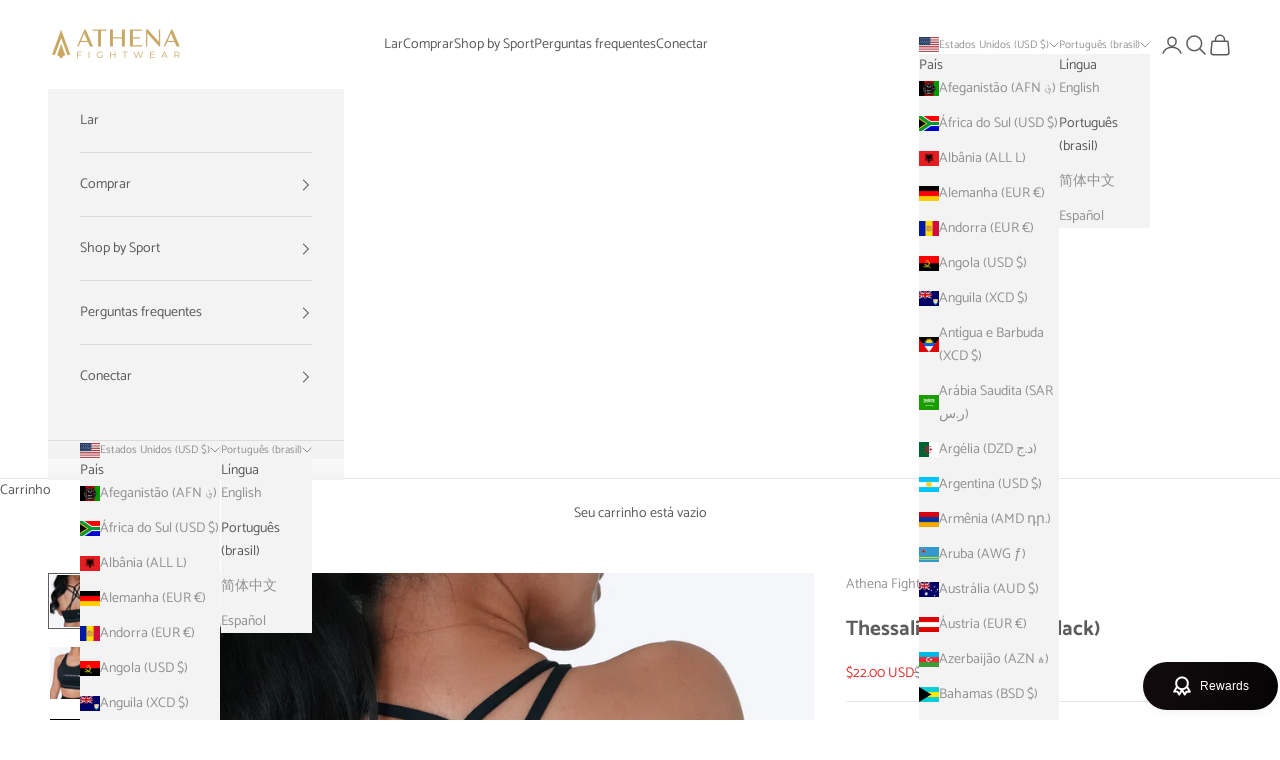

--- FILE ---
content_type: text/javascript; charset=utf-8
request_url: https://athenafightwear.com/pt/products/thessalia-sports-bra-v2-0-black.js
body_size: 1811
content:
{"id":8122466762942,"title":"Thessalia Sports Bra (Black)","handle":"thessalia-sports-bra-v2-0-black","description":"\u003cp\u003e\u003cspan style=\"color: rgb(185, 0, 0);\"\u003e\u003cstrong\u003eNo refunds on sale items, sorry.\u003c\/strong\u003e\u003c\/span\u003e\u003c\/p\u003e\n\u003cp\u003eNow with an upgraded crossback design, the Thessalia v2.0 is our version of the classic yoga bra with a little extra length for support and coverage, made for women who fight and perfect for wearing under your Gi. Some familiar martial arts disciplines are imprinted in gold around the waistband - a mark that shows you are part of this fightworld.\u003c\/p\u003e\n\u003cp\u003e\u003cbr\u003e\u003cstrong\u003eDetails\u003c\/strong\u003e\u003c\/p\u003e\n\u003cul\u003e\n\u003cli\u003e\u003cspan data-mce-fragment=\"1\"\u003eTrue to size\u003c\/span\u003e\u003c\/li\u003e\n\u003cli\u003eShortline length\u003c\/li\u003e\n\u003cli\u003eMedium support, made for training and perfect for going under your Gi\u003c\/li\u003e\n\u003cli\u003eHigher, secure neckline making it suitable for sparring and fights\u003c\/li\u003e\n\u003cli\u003eSoft, breathable fabric that wicks sweat \u003c\/li\u003e\n\u003cli\u003eRemovable cups provide extra structure \u0026amp; coverage if desired\u003c\/li\u003e\n\u003cli\u003e76% polyester, 24% spandex\u003c\/li\u003e\n\u003c\/ul\u003e\n\u003cp\u003e \u003c\/p\u003e","published_at":"2024-06-07T09:15:05+08:00","created_at":"2024-05-07T14:51:07+08:00","vendor":"Athena Fightwear","type":"Sports Bra","tags":["__with:athena-handwrap-black-gold","fitreview","sale","Sports Bras"],"price":2200,"price_min":2200,"price_max":2200,"available":true,"price_varies":false,"compare_at_price":4400,"compare_at_price_min":4400,"compare_at_price_max":4400,"compare_at_price_varies":false,"variants":[{"id":44077170622654,"title":"S","option1":"S","option2":null,"option3":null,"sku":"ATH-THEBRA02S","requires_shipping":true,"taxable":false,"featured_image":null,"available":false,"name":"Thessalia Sports Bra (Black) - S","public_title":"S","options":["S"],"price":2200,"weight":300,"compare_at_price":4400,"inventory_management":"shopify","barcode":"ATH-THEBRA02S","requires_selling_plan":false,"selling_plan_allocations":[]},{"id":44077170655422,"title":"M","option1":"M","option2":null,"option3":null,"sku":"ATH-THEBRA02M","requires_shipping":true,"taxable":false,"featured_image":null,"available":false,"name":"Thessalia Sports Bra (Black) - M","public_title":"M","options":["M"],"price":2200,"weight":300,"compare_at_price":4400,"inventory_management":"shopify","barcode":"ATH-THEBRA02M","requires_selling_plan":false,"selling_plan_allocations":[]},{"id":44077170688190,"title":"L","option1":"L","option2":null,"option3":null,"sku":"ATH-THEBRA02L","requires_shipping":true,"taxable":false,"featured_image":null,"available":false,"name":"Thessalia Sports Bra (Black) - L","public_title":"L","options":["L"],"price":2200,"weight":300,"compare_at_price":4400,"inventory_management":"shopify","barcode":"ATH-THEBRA02L","requires_selling_plan":false,"selling_plan_allocations":[]},{"id":44077170720958,"title":"XL","option1":"XL","option2":null,"option3":null,"sku":"ATH-THEBRA02XL","requires_shipping":true,"taxable":false,"featured_image":null,"available":true,"name":"Thessalia Sports Bra (Black) - XL","public_title":"XL","options":["XL"],"price":2200,"weight":300,"compare_at_price":4400,"inventory_management":"shopify","barcode":"ATH-THEBRA02XL","requires_selling_plan":false,"selling_plan_allocations":[]},{"id":44077172523198,"title":"2XL","option1":"2XL","option2":null,"option3":null,"sku":"ATH-THEBRA022X","requires_shipping":true,"taxable":false,"featured_image":null,"available":true,"name":"Thessalia Sports Bra (Black) - 2XL","public_title":"2XL","options":["2XL"],"price":2200,"weight":300,"compare_at_price":4400,"inventory_management":"shopify","barcode":"ATH-THEBRA022X","requires_selling_plan":false,"selling_plan_allocations":[]},{"id":44077172555966,"title":"3XL","option1":"3XL","option2":null,"option3":null,"sku":"ATH-THEBRA023X","requires_shipping":true,"taxable":false,"featured_image":null,"available":true,"name":"Thessalia Sports Bra (Black) - 3XL","public_title":"3XL","options":["3XL"],"price":2200,"weight":300,"compare_at_price":4400,"inventory_management":"shopify","barcode":"ATH-THEBRA023X","requires_selling_plan":false,"selling_plan_allocations":[]}],"images":["\/\/cdn.shopify.com\/s\/files\/1\/0525\/2972\/5630\/files\/athena-fightwear-thessalia-sports-bra-black-v2-back_121ab896-0d38-4440-9e20-18c371601508.jpg?v=1717720309","\/\/cdn.shopify.com\/s\/files\/1\/0525\/2972\/5630\/files\/athena-fightwear-thessalia-sports-bra-black-v2-front_80b8349d-da5a-429b-a80a-a565ab43e730.jpg?v=1717720309","\/\/cdn.shopify.com\/s\/files\/1\/0525\/2972\/5630\/products\/athena-fightwear-martial-arts-thessalia-cross-back-sports-bra-black-alex.jpg?v=1680570402","\/\/cdn.shopify.com\/s\/files\/1\/0525\/2972\/5630\/products\/athena-fightwear-boxing-muay-thai-Thessalia-Sports-Bra-black-byssa2.jpg?v=1680570402","\/\/cdn.shopify.com\/s\/files\/1\/0525\/2972\/5630\/products\/athena-fightwear-boxing-muay-thai-Thessalia-Sports-Bra-black-byssa1.jpg?v=1680570402"],"featured_image":"\/\/cdn.shopify.com\/s\/files\/1\/0525\/2972\/5630\/files\/athena-fightwear-thessalia-sports-bra-black-v2-back_121ab896-0d38-4440-9e20-18c371601508.jpg?v=1717720309","options":[{"name":"Size","position":1,"values":["S","M","L","XL","2XL","3XL"]}],"url":"\/pt\/products\/thessalia-sports-bra-v2-0-black","media":[{"alt":"Athena Fightwear women's sports bra black gold with martial arts muay thai boxing kickboxing taekwondo karate MMA jiu jitsu BJJ","id":27957735424190,"position":1,"preview_image":{"aspect_ratio":1.0,"height":2000,"width":2000,"src":"https:\/\/cdn.shopify.com\/s\/files\/1\/0525\/2972\/5630\/files\/athena-fightwear-thessalia-sports-bra-black-v2-back_121ab896-0d38-4440-9e20-18c371601508.jpg?v=1717720309"},"aspect_ratio":1.0,"height":2000,"media_type":"image","src":"https:\/\/cdn.shopify.com\/s\/files\/1\/0525\/2972\/5630\/files\/athena-fightwear-thessalia-sports-bra-black-v2-back_121ab896-0d38-4440-9e20-18c371601508.jpg?v=1717720309","width":2000},{"alt":"Athena Fightwear women's sports bra black gold with martial arts muay thai boxing kickboxing taekwondo karate MMA jiu jitsu BJJ","id":27957735456958,"position":2,"preview_image":{"aspect_ratio":1.0,"height":2000,"width":2000,"src":"https:\/\/cdn.shopify.com\/s\/files\/1\/0525\/2972\/5630\/files\/athena-fightwear-thessalia-sports-bra-black-v2-front_80b8349d-da5a-429b-a80a-a565ab43e730.jpg?v=1717720309"},"aspect_ratio":1.0,"height":2000,"media_type":"image","src":"https:\/\/cdn.shopify.com\/s\/files\/1\/0525\/2972\/5630\/files\/athena-fightwear-thessalia-sports-bra-black-v2-front_80b8349d-da5a-429b-a80a-a565ab43e730.jpg?v=1717720309","width":2000},{"alt":"Athena Fightwear women's muay thai shorts crimson red gold with wide hips and built in safety shorts with anti camel toe anti ride up and pockets","id":28371299565758,"position":3,"preview_image":{"aspect_ratio":1.333,"height":360,"width":480,"src":"https:\/\/cdn.shopify.com\/s\/files\/1\/0525\/2972\/5630\/files\/preview_images\/hqdefault_fe08d87b-72d0-42a2-b341-d59d39e0de28.jpg?v=1724113647"},"aspect_ratio":1.77,"external_id":"U8p3onyukAQ","host":"youtube","media_type":"external_video"},{"alt":"Athena Fightwear Women’s Martial Arts Apparel Gymwear for Boxing Muay Thai Kickboxing BJJ MMA Thessalia Cross Back Sports Bra Black","id":25734983123134,"position":4,"preview_image":{"aspect_ratio":1.0,"height":1500,"width":1500,"src":"https:\/\/cdn.shopify.com\/s\/files\/1\/0525\/2972\/5630\/products\/athena-fightwear-martial-arts-thessalia-cross-back-sports-bra-black-alex.jpg?v=1680570402"},"aspect_ratio":1.0,"height":1500,"media_type":"image","src":"https:\/\/cdn.shopify.com\/s\/files\/1\/0525\/2972\/5630\/products\/athena-fightwear-martial-arts-thessalia-cross-back-sports-bra-black-alex.jpg?v=1680570402","width":1500},{"alt":"Athena Fightwear Women’s Martial Arts Apparel Gymwear for Boxing Muay Thai Kickboxing BJJ MMA Thessalia Cross Back Sports Bra Black","id":25734982992062,"position":5,"preview_image":{"aspect_ratio":1.0,"height":1440,"width":1440,"src":"https:\/\/cdn.shopify.com\/s\/files\/1\/0525\/2972\/5630\/products\/athena-fightwear-boxing-muay-thai-Thessalia-Sports-Bra-black-byssa2.jpg?v=1680570402"},"aspect_ratio":1.0,"height":1440,"media_type":"image","src":"https:\/\/cdn.shopify.com\/s\/files\/1\/0525\/2972\/5630\/products\/athena-fightwear-boxing-muay-thai-Thessalia-Sports-Bra-black-byssa2.jpg?v=1680570402","width":1440},{"alt":"Athena Fightwear Women’s Martial Arts Apparel Gymwear for Boxing Muay Thai Kickboxing BJJ MMA Thessalia Cross Back Sports Bra Black","id":25734982598846,"position":6,"preview_image":{"aspect_ratio":1.0,"height":1500,"width":1500,"src":"https:\/\/cdn.shopify.com\/s\/files\/1\/0525\/2972\/5630\/products\/athena-fightwear-boxing-muay-thai-Thessalia-Sports-Bra-black-byssa1.jpg?v=1680570402"},"aspect_ratio":1.0,"height":1500,"media_type":"image","src":"https:\/\/cdn.shopify.com\/s\/files\/1\/0525\/2972\/5630\/products\/athena-fightwear-boxing-muay-thai-Thessalia-Sports-Bra-black-byssa1.jpg?v=1680570402","width":1500}],"requires_selling_plan":false,"selling_plan_groups":[]}